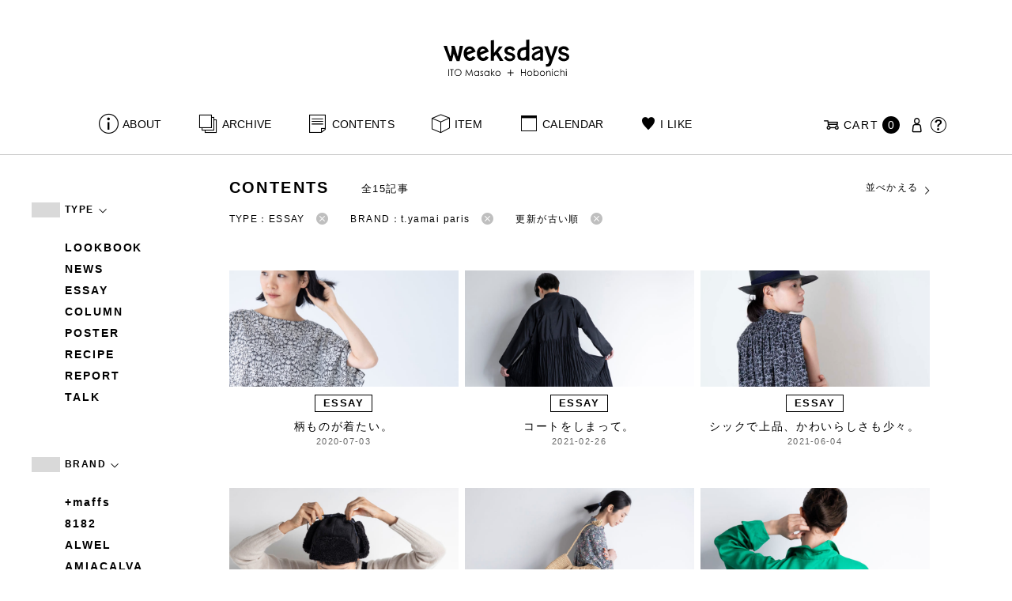

--- FILE ---
content_type: text/html; charset=UTF-8
request_url: https://www.1101.com/n/weeksdays/contents?brand=t-yamai-paris&type=essay&order=ASC
body_size: 8463
content:
<!DOCTYPE html>
<html lang="ja"
	itemscope 
	itemtype="http://schema.org/WebSite" 
	prefix="og: http://ogp.me/ns#" >
<head>
<meta charset="UTF-8">
<meta name="viewport" content="width=device-width, initial-scale=1">
<title>t.yamai paris - CONTENTS - weeksdays</title>
		<script type="text/javascript">
		var ajaxurl = 'https://contents-manage.1101.com/n/weeksdays/wp-admin/admin-ajax.php';
		</script>
		
<!-- All in One SEO Pack 2.6.1 by Michael Torbert of Semper Fi Web Designob_start_detected [-1,-1] -->
<meta name="description"  content="weeksdays。「ウィークスデイズ」と読みます。スタイリストの伊藤まさこさんがプロデュースする、「ほぼ日」の中にあるお店の名前です。ここに並ぶのは、衣食住を中心に、毎日をごきげんに過ごすためのあらゆるもの。ここでしか手に入らないものが、いっぱいですよ。" />

<link rel="canonical" href="https://www.1101.com/n/weeksdays/contents/type/essay" />
<!-- /all in one seo pack -->
<link rel='dns-prefetch' href='//s.w.org' />
<link rel="alternate" type="application/rss+xml" title="weeksdays &raquo; Posts Feed" href="https://www.1101.com/n/weeksdays/feed/" />
<link rel='stylesheet' id='common-css-css'  href='https://www.1101.com/n/weeksdays/wp-content/themes/weeksdays/css/common.css?ver=2025082111' type='text/css' media='all' />
<link rel='stylesheet' id='icon-css-css'  href='https://www.1101.com/n/weeksdays/wp-content/themes/weeksdays/css/icon.css?ver=2025020122' type='text/css' media='all' />
<link rel='stylesheet' id='font-awesome-css'  href='https://www.1101.com/common/css/font-awesome.min.css' type='text/css' media='all' />
<link rel='stylesheet' id='list-css-css'  href='https://www.1101.com/n/weeksdays/wp-content/themes/weeksdays/css/list.css?ver=2022072815' type='text/css' media='all' />
<link rel='stylesheet' id='entry-css-css'  href='https://www.1101.com/n/weeksdays/wp-content/themes/weeksdays/css/entry.css?ver=2025121719' type='text/css' media='all' />
<!-- Google Tag Manager -->
<script>(function(w,d,s,l,i){w[l]=w[l]||[];w[l].push({'gtm.start':
new Date().getTime(),event:'gtm.js'});var f=d.getElementsByTagName(s)[0],
j=d.createElement(s),dl=l!='dataLayer'?'&l='+l:'';j.async=true;j.src=
'https://www.googletagmanager.com/gtm.js?id='+i+dl;f.parentNode.insertBefore(j,f);
})(window,document,'script','dataLayer','GTM-MPV974L');</script>
<!-- End Google Tag Manager -->
</head>
<body class="archive post-type-archive post-type-archive-post">
      <div class="head">
      <header class="header"><a class="spmenu" id="spmenu"><span></span><span></span><span></span></a><a class="logo-weeksdays" href="https://www.1101.com/n/weeksdays/"><img src="https://www.1101.com/n/weeksdays/wp-content/themes/weeksdays/img/logo_weeksdays.svg"></a></header>
      <nav class="nav nav__head">
   <ul class="nav nav__main" id="nav__main">
      <li><a class="wdicon wdicon-about" href="https://www.1101.com/n/weeksdays/about">ABOUT</a></li>
      <li><a class="wdicon wdicon-archive" href="https://www.1101.com/n/weeksdays/archive">ARCHIVE</a></li>
      <li><a class="wdicon wdicon-contents" href="https://www.1101.com/n/weeksdays/contents">CONTENTS</a></li>
      <li><a class="wdicon wdicon-item" href="https://www.1101.com/n/weeksdays/item?stock=1">ITEM</a></li>
      <li><a class="wdicon wdicon-calendar" href="https://www.1101.com/n/weeksdays/calendar">CALENDAR</a></li>
      <li><a class="wdicon wdicon-ilike-active" href="https://www.1101.com/n/weeksdays/ilike">I LIKE</a></li>
      <li><a class="wdicon wdicon-myaccount" href="https://www.1101.com/note/open">MY ACCOUNT</a></li>
      <li><a class="wdicon wdicon-help" href="http://help.1101.com/store/help/">HELP</a></li>
   </ul>
   <ul class="nav nav__sub">
      <li><a class="cart wdicon wdicon-cart" href="https://www.1101.com/store/cart/"><span class="carttxt">CART</span><span class="cartnum">0</span></a></li>
      <li><a class="wdicon wdicon-myaccount" href="https://www.1101.com/note/open"></a></li>
      <li><a class="wdicon wdicon-help" href="https://help.1101.com/store/help/"></a></li>
   </ul>
</nav>
          </div>
  

<div class="container">
  <main class="list">
    <aside class="list__side">
      <nav class="listnav pc">
        <h2 class="listnav__ttl">TYPE<i class="wdicon wdicon-arrowdown"></i></h2>
        <div class="listnav__container">
          <ul class="listnav__list">
                        <li><a href="/n/weeksdays/contents?brand=t-yamai-paris&type=lookbook&order=ASC">LOOKBOOK</a></li>
                        <li><a href="/n/weeksdays/contents?brand=t-yamai-paris&type=news&order=ASC">NEWS</a></li>
                        <li><a href="/n/weeksdays/contents?brand=t-yamai-paris&type=essay&order=ASC">ESSAY</a></li>
                        <li><a href="/n/weeksdays/contents?brand=t-yamai-paris&type=column&order=ASC">COLUMN</a></li>
                        <li><a href="/n/weeksdays/contents?brand=t-yamai-paris&type=poster&order=ASC">POSTER</a></li>
                        <li><a href="/n/weeksdays/contents?brand=t-yamai-paris&type=recipe&order=ASC">RECIPE</a></li>
                        <li><a href="/n/weeksdays/contents?brand=t-yamai-paris&type=report&order=ASC">REPORT</a></li>
                        <li><a href="/n/weeksdays/contents?brand=t-yamai-paris&type=talk&order=ASC">TALK</a></li>
                      </ul>
        </div>
        <h2 class="listnav__ttl">BRAND<i class="wdicon wdicon-arrowdown"></i></h2>
        <div class="listnav__container">
          <ul class="listnav__list">
                        <li><a href="/n/weeksdays/contents?brand=maffs&type=essay&order=ASC">+maffs</a></li>
                        <li><a href="/n/weeksdays/contents?brand=8182&type=essay&order=ASC">8182</a></li>
                        <li><a href="/n/weeksdays/contents?brand=alwel&type=essay&order=ASC">ALWEL</a></li>
                        <li><a href="/n/weeksdays/contents?brand=amiacalva&type=essay&order=ASC">AMIACALVA</a></li>
                        <li><a href="/n/weeksdays/contents?brand=apoc&type=essay&order=ASC">APOC</a></li>
                        <li><a href="/n/weeksdays/contents?brand=gogou&type=essay&order=ASC">Atelier 五號</a></li>
                        <li><a href="/n/weeksdays/contents?brand=bari&type=essay&order=ASC">BARI</a></li>
                        <li><a href="/n/weeksdays/contents?brand=bellemain&type=essay&order=ASC">BELLEMAIN</a></li>
                        <li><a href="/n/weeksdays/contents?brand=bonbonstore&type=essay&order=ASC">BonBonStore</a></li>
                        <li><a href="/n/weeksdays/contents?brand=bouquet_de_lune&type=essay&order=ASC">BOUQUET de L'UNE</a></li>
                        <li><a href="/n/weeksdays/contents?brand=brancbranc&type=essay&order=ASC">branc branc</a></li>
                        <li><a href="/n/weeksdays/contents?brand=bybasics&type=essay&order=ASC">by basics</a></li>
                        <li><a href="/n/weeksdays/contents?brand=catworth&type=essay&order=ASC">CATWORTH</a></li>
                        <li><a href="/n/weeksdays/contents?brand=chisaki&type=essay&order=ASC">chisaki</a></li>
                        <li><a href="/n/weeksdays/contents?brand=ci-va&type=essay&order=ASC">CI-VA</a></li>
                        <li><a href="/n/weeksdays/contents?brand=cogthebigsmoke&type=essay&order=ASC">COGTHEBIGSMOKE</a></li>
                        <li><a href="/n/weeksdays/contents?brand=cohan&type=essay&order=ASC">cohan</a></li>
                        <li><a href="/n/weeksdays/contents?brand=converse&type=essay&order=ASC">CONVERSE</a></li>
                        <li><a href="/n/weeksdays/contents?brand=dean-deluca&type=essay&order=ASC">DEAN &amp; DELUCA</a></li>
                        <li><a href="/n/weeksdays/contents?brand=dress-herself&type=essay&order=ASC">DRESS HERSELF</a></li>
                        <li><a href="/n/weeksdays/contents?brand=duende&type=essay&order=ASC">DUENDE</a></li>
                        <li><a href="/n/weeksdays/contents?brand=egi&type=essay&order=ASC">EGI</a></li>
                        <li><a href="/n/weeksdays/contents?brand=fatimamorocco&type=essay&order=ASC">Fatima Morocco</a></li>
                        <li><a href="/n/weeksdays/contents?brand=fog-linen-work&type=essay&order=ASC">fog linen work</a></li>
                        <li><a href="/n/weeksdays/contents?brand=fua&type=essay&order=ASC">FUA accessory</a></li>
                        <li><a href="/n/weeksdays/contents?brand=germantrainer&type=essay&order=ASC">GERMAN TRAINER</a></li>
                        <li><a href="/n/weeksdays/contents?brand=harriss&type=essay&order=ASC">Harriss</a></li>
                        <li><a href="/n/weeksdays/contents?brand=harriss-grace&type=essay&order=ASC">HARRISS GRACE</a></li>
                        <li><a href="/n/weeksdays/contents?brand=henri&type=essay&order=ASC">HENRI</a></li>
                        <li><a href="/n/weeksdays/contents?brand=himie&type=essay&order=ASC">himie</a></li>
                        <li><a href="/n/weeksdays/contents?brand=honnete&type=essay&order=ASC">Honnete</a></li>
                        <li><a href="/n/weeksdays/contents?brand=irose&type=essay&order=ASC">i ro se</a></li>
                        <li><a href="/n/weeksdays/contents?brand=jins&type=essay&order=ASC">JINS</a></li>
                        <li><a href="/n/weeksdays/contents?brand=johnbull&type=essay&order=ASC">JOHNBULL</a></li>
                        <li><a href="/n/weeksdays/contents?brand=karman-line&type=essay&order=ASC">KARMAN LINE</a></li>
                        <li><a href="/n/weeksdays/contents?brand=kente&type=essay&order=ASC">KEnTe</a></li>
                        <li><a href="/n/weeksdays/contents?brand=lune&type=essay&order=ASC">L'UNE</a></li>
                        <li><a href="/n/weeksdays/contents?brand=lepivot&type=essay&order=ASC">Le pivot</a></li>
                        <li><a href="/n/weeksdays/contents?brand=leret-h&type=essay&order=ASC">LERET.H</a></li>
                        <li><a href="/n/weeksdays/contents?brand=less-by-gabriele-riva-kanako-sakakura&type=essay&order=ASC">LESS by Gabriele Riva &amp; Kanako Sakakura</a></li>
                        <li><a href="/n/weeksdays/contents?brand=livrer-yokohama&type=essay&order=ASC">LIVRER YOKOHAMA</a></li>
                        <li><a href="/n/weeksdays/contents?brand=luckywood&type=essay&order=ASC">LUCKYWOOD</a></li>
                        <li><a href="/n/weeksdays/contents?brand=lue&type=essay&order=ASC">Lue</a></li>
                        <li><a href="/n/weeksdays/contents?brand=ma-to-wa&type=essay&order=ASC">ma.to.wa</a></li>
                        <li><a href="/n/weeksdays/contents?brand=magicfelt&type=essay&order=ASC">magicfelt</a></li>
                        <li><a href="/n/weeksdays/contents?brand=maison-nh-paris&type=essay&order=ASC">MAISON N.H PARIS</a></li>
                        <li><a href="/n/weeksdays/contents?brand=manipuri&type=essay&order=ASC">manipuri</a></li>
                        <li><a href="/n/weeksdays/contents?brand=meyame&type=essay&order=ASC">MEYAME</a></li>
                        <li><a href="/n/weeksdays/contents?brand=miithaaii&type=essay&order=ASC">miiThaaii</a></li>
                        <li><a href="/n/weeksdays/contents?brand=mojito&type=essay&order=ASC">MOJITO</a></li>
                        <li><a href="/n/weeksdays/contents?brand=nooy&type=essay&order=ASC">nooy</a></li>
                        <li><a href="/n/weeksdays/contents?brand=oru&type=essay&order=ASC">oru</a></li>
                        <li><a href="/n/weeksdays/contents?brand=osaji&type=essay&order=ASC">OSAJI</a></li>
                        <li><a href="/n/weeksdays/contents?brand=owenbarry&type=essay&order=ASC">Owen Barry</a></li>
                        <li><a href="/n/weeksdays/contents?brand=phd&type=essay&order=ASC">P.H.DESIGNS</a></li>
                        <li><a href="/n/weeksdays/contents?brand=pageaeree&type=essay&order=ASC">pageaérée</a></li>
                        <li><a href="/n/weeksdays/contents?brand=quitan&type=essay&order=ASC">quitan</a></li>
                        <li><a href="/n/weeksdays/contents?brand=rappeler&type=essay&order=ASC">RaPPELER</a></li>
                        <li><a href="/n/weeksdays/contents?brand=rattarattarr&type=essay&order=ASC">RATTA RATTARR</a></li>
                        <li><a href="/n/weeksdays/contents?brand=roros-tweed&type=essay&order=ASC">ROROS TWEED</a></li>
                        <li><a href="/n/weeksdays/contents?brand=saitowood&type=essay&order=ASC">SAITO WOOD</a></li>
                        <li><a href="/n/weeksdays/contents?brand=saqui&type=essay&order=ASC">SAQUI</a></li>
                        <li><a href="/n/weeksdays/contents?brand=saro&type=essay&order=ASC">SARO</a></li>
                        <li><a href="/n/weeksdays/contents?brand=satomi-kawakita-jewelry&type=essay&order=ASC">Satomi Kawakita Jewelry</a></li>
                        <li><a href="/n/weeksdays/contents?brand=sayaka-davis&type=essay&order=ASC">SAYAKA DAVIS</a></li>
                        <li><a href="/n/weeksdays/contents?brand=seven-by-seven&type=essay&order=ASC">SEVEN BY SEVEN</a></li>
                        <li><a href="/n/weeksdays/contents?brand=sghr&type=essay&order=ASC">Sghr スガハラ</a></li>
                        <li><a href="/n/weeksdays/contents?brand=shozo-coffee&type=essay&order=ASC">SHOZO COFFEE</a></li>
                        <li><a href="/n/weeksdays/contents?brand=sloane&type=essay&order=ASC">SLOANE</a></li>
                        <li><a href="/n/weeksdays/contents?brand=spelta&type=essay&order=ASC">SPELTA</a></li>
                        <li><a href="/n/weeksdays/contents?brand=stampanddiary&type=essay&order=ASC">STAMP AND DIARY</a></li>
                        <li><a href="/n/weeksdays/contents?brand=stilmoda&type=essay&order=ASC">Stilmoda</a></li>
                        <li><a href="/n/weeksdays/contents?brand=sunspel&type=essay&order=ASC">SUNSPEL</a></li>
                        <li><a href="/n/weeksdays/contents?brand=t-yamai-paris&type=essay&order=ASC">t.yamai paris</a></li>
                        <li><a href="/n/weeksdays/contents?brand=talo&type=essay&order=ASC">talo</a></li>
                        <li><a href="/n/weeksdays/contents?brand=tampico&type=essay&order=ASC">TAMPICO</a></li>
                        <li><a href="/n/weeksdays/contents?brand=tandem&type=essay&order=ASC">TANDEM</a></li>
                        <li><a href="/n/weeksdays/contents?brand=tembea&type=essay&order=ASC">TEMBEA</a></li>
                        <li><a href="/n/weeksdays/contents?brand=thecare&type=essay&order=ASC">The care</a></li>
                        <li><a href="/n/weeksdays/contents?brand=the-library&type=essay&order=ASC">THE LIBRARY</a></li>
                        <li><a href="/n/weeksdays/contents?brand=titles&type=essay&order=ASC">TITLES</a></li>
                        <li><a href="/n/weeksdays/contents?brand=trippen&type=essay&order=ASC">trippen</a></li>
                        <li><a href="/n/weeksdays/contents?brand=uka&type=essay&order=ASC">uka</a></li>
                        <li><a href="/n/weeksdays/contents?brand=veloz&type=essay&order=ASC">VELOZ</a></li>
                        <li><a href="/n/weeksdays/contents?brand=vincent_pradier&type=essay&order=ASC">VINCENT PRADIER</a></li>
                        <li><a href="/n/weeksdays/contents?brand=warangwayan&type=essay&order=ASC">warang wayan</a></li>
                        <li><a href="/n/weeksdays/contents?brand=weeksdays&type=essay&order=ASC">weeksdays</a></li>
                        <li><a href="/n/weeksdays/contents?brand=yarmo&type=essay&order=ASC">Yarmo</a></li>
                        <li><a href="/n/weeksdays/contents?brand=yumiko_iihoshi_porcelain&type=essay&order=ASC">yumiko iihoshi porcelain</a></li>
                        <li><a href="/n/weeksdays/contents?brand=zattu&type=essay&order=ASC">zattu</a></li>
                        <li><a href="/n/weeksdays/contents?brand=nychairx&type=essay&order=ASC">ニーチェアエックス</a></li>
                        <li><a href="/n/weeksdays/contents?brand=yabukuguri&type=essay&order=ASC">ヤブクグリ生活道具研究室</a></li>
                        <li><a href="/n/weeksdays/contents?brand=%e4%b8%89%e4%b9%85%e5%b7%a5%e8%8a%b8&type=essay&order=ASC">三久工芸</a></li>
                        <li><a href="/n/weeksdays/contents?brand=%e4%b8%ad%e9%87%8c%e8%8a%b1%e5%ad%90&type=essay&order=ASC">中里花子</a></li>
                        <li><a href="/n/weeksdays/contents?brand=%e4%bc%8a%e8%97%a4%e7%92%b0&type=essay&order=ASC">伊藤環</a></li>
                        <li><a href="/n/weeksdays/contents?brand=yo&type=essay&order=ASC">余[yo]</a></li>
                        <li><a href="/n/weeksdays/contents?brand=kurashikiisyo_nodahoro&type=essay&order=ASC">倉敷意匠×野田琺瑯</a></li>
                        <li><a href="/n/weeksdays/contents?brand=%e5%8c%97%e3%81%ae%e4%bd%8f%e3%81%be%e3%81%84%e8%a8%ad%e8%a8%88%e7%a4%be&type=essay&order=ASC">北の住まい設計社</a></li>
                        <li><a href="/n/weeksdays/contents?brand=%e5%90%89%e5%b2%a1%e6%9c%a8%e5%b7%a5&type=essay&order=ASC">吉岡木工</a></li>
                        <li><a href="/n/weeksdays/contents?brand=%e5%b1%b1%e5%8f%a3%e5%92%8c%e5%ae%8f&type=essay&order=ASC">山口和宏</a></li>
                        <li><a href="/n/weeksdays/contents?brand=yamamototadamasa&type=essay&order=ASC">山本忠正</a></li>
                        <li><a href="/n/weeksdays/contents?brand=okazawa&type=essay&order=ASC">岡澤悦子</a></li>
                        <li><a href="/n/weeksdays/contents?brand=%e5%b3%b6%e3%82%8b%e3%82%8a%e5%ad%90&type=essay&order=ASC">島るり子</a></li>
                        <li><a href="/n/weeksdays/contents?brand=%e6%9d%89%e5%b7%a5%e5%a0%b4&type=essay&order=ASC">杉工場</a></li>
                        <li><a href="/n/weeksdays/contents?brand=azumaya&type=essay&order=ASC">東屋</a></li>
                        <li><a href="/n/weeksdays/contents?brand=stglass&type=essay&order=ASC">松徳硝子</a></li>
                        <li><a href="/n/weeksdays/contents?brand=%e6%9d%be%e6%9e%97%e8%aa%a0&type=essay&order=ASC">松林誠</a></li>
                        <li><a href="/n/weeksdays/contents?brand=%e6%9d%be%e9%87%8e%e5%b1%8b&type=essay&order=ASC">松野屋</a></li>
                        <li><a href="/n/weeksdays/contents?brand=%e6%9f%b3%e5%ae%97%e7%90%86&type=essay&order=ASC">柳宗理</a></li>
                        <li><a href="/n/weeksdays/contents?brand=keikoyuasa&type=essay&order=ASC">湯浅景子</a></li>
                        <li><a href="/n/weeksdays/contents?brand=tashirojun&type=essay&order=ASC">田代淳</a></li>
                        <li><a href="/n/weeksdays/contents?brand=%e7%a6%8f%e5%85%89%e5%b1%8b&type=essay&order=ASC">福光屋</a></li>
                        <li><a href="/n/weeksdays/contents?brand=takematayuichi&type=essay&order=ASC">竹俣勇壱</a></li>
                        <li><a href="/n/weeksdays/contents?brand=%e8%bc%aa%e5%b3%b6%e3%82%ad%e3%83%aa%e3%83%a2%e3%83%88&type=essay&order=ASC">輪島キリモト</a></li>
                        <li><a href="/n/weeksdays/contents?brand=%e9%87%8e%e7%94%b0%e7%90%ba%e7%91%af&type=essay&order=ASC">野田琺瑯</a></li>
                        <li><a href="/n/weeksdays/contents?brand=koseido&type=essay&order=ASC">鋼正堂</a></li>
                        <li><a href="/n/weeksdays/contents?brand=ryutagama&type=essay&order=ASC">隆太窯</a></li>
                      </ul>
        </div>
        <h2 class="listnav__ttl">検索する<i class="wdicon wdicon-arrowdown"></i></h2>
        <div class="listnav__container search">
          <form action="">
            <input type="hidden" name="type" value="essay"><input type="hidden" name="brand" value="t-yamai-paris"><input type="hidden" name="order" value="ASC">            <div class="search__word">
              <div>
                <input class="search__box" type="text" size="20" placeholder="検索キーワード入力" name="s" value="">
              </div>
              <div>
                <input class="search__btn" type="submit" value="検索">
              </div>
            </div>
          </form>
        </div>
      </nav>
      <nav class="listnav sp">
        <h2 class="listnav__ttl listnav__drilldown">絞りこむ<i class="wdicon wdicon-arrowdown"></i></h2>
        <div class="listnav__drilldown__container">
          <form>
            <h2 class="listnav__subttl">ワード検索</h2>
            <div class="listnav__container search">
              <div class="search__word">
                <div>
                  <input class="search__box" type="text" size="20" placeholder="検索キーワード入力" name="s" value="">
                </div>
              </div>
            </div>
            <ul class="list__menu sp-flex">
              <li><a href="#"><span>TYPE</span><i class="wdicon wdicon-arrowdown"></i></a>
                <select name="type">
                  <option value="">すべての記事</option>
                                    <option value="lookbook">LOOKBOOK</option>
                                    <option value="news">NEWS</option>
                                    <option value="essay" selected>ESSAY</option>
                                    <option value="column">COLUMN</option>
                                    <option value="poster">POSTER</option>
                                    <option value="recipe">RECIPE</option>
                                    <option value="report">REPORT</option>
                                    <option value="talk">TALK</option>
                                  </select>
              </li>
              <li><a href="#"><span>BRAND</span><i class="wdicon wdicon-arrowdown"></i></a>
                <select name="brand">
                  <option value="">すべてのブランド</option>
                                    <option value="maffs">+maffs</option>
                                    <option value="8182">8182</option>
                                    <option value="alwel">ALWEL</option>
                                    <option value="amiacalva">AMIACALVA</option>
                                    <option value="apoc">APOC</option>
                                    <option value="gogou">Atelier 五號</option>
                                    <option value="bari">BARI</option>
                                    <option value="bellemain">BELLEMAIN</option>
                                    <option value="bonbonstore">BonBonStore</option>
                                    <option value="bouquet_de_lune">BOUQUET de L'UNE</option>
                                    <option value="brancbranc">branc branc</option>
                                    <option value="bybasics">by basics</option>
                                    <option value="catworth">CATWORTH</option>
                                    <option value="chisaki">chisaki</option>
                                    <option value="ci-va">CI-VA</option>
                                    <option value="cogthebigsmoke">COGTHEBIGSMOKE</option>
                                    <option value="cohan">cohan</option>
                                    <option value="converse">CONVERSE</option>
                                    <option value="dean-deluca">DEAN &amp; DELUCA</option>
                                    <option value="dress-herself">DRESS HERSELF</option>
                                    <option value="duende">DUENDE</option>
                                    <option value="egi">EGI</option>
                                    <option value="fatimamorocco">Fatima Morocco</option>
                                    <option value="fog-linen-work">fog linen work</option>
                                    <option value="fua">FUA accessory</option>
                                    <option value="germantrainer">GERMAN TRAINER</option>
                                    <option value="harriss">Harriss</option>
                                    <option value="harriss-grace">HARRISS GRACE</option>
                                    <option value="henri">HENRI</option>
                                    <option value="himie">himie</option>
                                    <option value="honnete">Honnete</option>
                                    <option value="irose">i ro se</option>
                                    <option value="jins">JINS</option>
                                    <option value="johnbull">JOHNBULL</option>
                                    <option value="karman-line">KARMAN LINE</option>
                                    <option value="kente">KEnTe</option>
                                    <option value="lune">L'UNE</option>
                                    <option value="lepivot">Le pivot</option>
                                    <option value="leret-h">LERET.H</option>
                                    <option value="less-by-gabriele-riva-kanako-sakakura">LESS by Gabriele Riva &amp; Kanako Sakakura</option>
                                    <option value="livrer-yokohama">LIVRER YOKOHAMA</option>
                                    <option value="luckywood">LUCKYWOOD</option>
                                    <option value="lue">Lue</option>
                                    <option value="ma-to-wa">ma.to.wa</option>
                                    <option value="magicfelt">magicfelt</option>
                                    <option value="maison-nh-paris">MAISON N.H PARIS</option>
                                    <option value="manipuri">manipuri</option>
                                    <option value="meyame">MEYAME</option>
                                    <option value="miithaaii">miiThaaii</option>
                                    <option value="mojito">MOJITO</option>
                                    <option value="nooy">nooy</option>
                                    <option value="oru">oru</option>
                                    <option value="osaji">OSAJI</option>
                                    <option value="owenbarry">Owen Barry</option>
                                    <option value="phd">P.H.DESIGNS</option>
                                    <option value="pageaeree">pageaérée</option>
                                    <option value="quitan">quitan</option>
                                    <option value="rappeler">RaPPELER</option>
                                    <option value="rattarattarr">RATTA RATTARR</option>
                                    <option value="roros-tweed">ROROS TWEED</option>
                                    <option value="saitowood">SAITO WOOD</option>
                                    <option value="saqui">SAQUI</option>
                                    <option value="saro">SARO</option>
                                    <option value="satomi-kawakita-jewelry">Satomi Kawakita Jewelry</option>
                                    <option value="sayaka-davis">SAYAKA DAVIS</option>
                                    <option value="seven-by-seven">SEVEN BY SEVEN</option>
                                    <option value="sghr">Sghr スガハラ</option>
                                    <option value="shozo-coffee">SHOZO COFFEE</option>
                                    <option value="sloane">SLOANE</option>
                                    <option value="spelta">SPELTA</option>
                                    <option value="stampanddiary">STAMP AND DIARY</option>
                                    <option value="stilmoda">Stilmoda</option>
                                    <option value="sunspel">SUNSPEL</option>
                                    <option value="t-yamai-paris" selected>t.yamai paris</option>
                                    <option value="talo">talo</option>
                                    <option value="tampico">TAMPICO</option>
                                    <option value="tandem">TANDEM</option>
                                    <option value="tembea">TEMBEA</option>
                                    <option value="thecare">The care</option>
                                    <option value="the-library">THE LIBRARY</option>
                                    <option value="titles">TITLES</option>
                                    <option value="trippen">trippen</option>
                                    <option value="uka">uka</option>
                                    <option value="veloz">VELOZ</option>
                                    <option value="vincent_pradier">VINCENT PRADIER</option>
                                    <option value="warangwayan">warang wayan</option>
                                    <option value="weeksdays">weeksdays</option>
                                    <option value="yarmo">Yarmo</option>
                                    <option value="yumiko_iihoshi_porcelain">yumiko iihoshi porcelain</option>
                                    <option value="zattu">zattu</option>
                                    <option value="nychairx">ニーチェアエックス</option>
                                    <option value="yabukuguri">ヤブクグリ生活道具研究室</option>
                                    <option value="%e4%b8%89%e4%b9%85%e5%b7%a5%e8%8a%b8">三久工芸</option>
                                    <option value="%e4%b8%ad%e9%87%8c%e8%8a%b1%e5%ad%90">中里花子</option>
                                    <option value="%e4%bc%8a%e8%97%a4%e7%92%b0">伊藤環</option>
                                    <option value="yo">余[yo]</option>
                                    <option value="kurashikiisyo_nodahoro">倉敷意匠×野田琺瑯</option>
                                    <option value="%e5%8c%97%e3%81%ae%e4%bd%8f%e3%81%be%e3%81%84%e8%a8%ad%e8%a8%88%e7%a4%be">北の住まい設計社</option>
                                    <option value="%e5%90%89%e5%b2%a1%e6%9c%a8%e5%b7%a5">吉岡木工</option>
                                    <option value="%e5%b1%b1%e5%8f%a3%e5%92%8c%e5%ae%8f">山口和宏</option>
                                    <option value="yamamototadamasa">山本忠正</option>
                                    <option value="okazawa">岡澤悦子</option>
                                    <option value="%e5%b3%b6%e3%82%8b%e3%82%8a%e5%ad%90">島るり子</option>
                                    <option value="%e6%9d%89%e5%b7%a5%e5%a0%b4">杉工場</option>
                                    <option value="azumaya">東屋</option>
                                    <option value="stglass">松徳硝子</option>
                                    <option value="%e6%9d%be%e6%9e%97%e8%aa%a0">松林誠</option>
                                    <option value="%e6%9d%be%e9%87%8e%e5%b1%8b">松野屋</option>
                                    <option value="%e6%9f%b3%e5%ae%97%e7%90%86">柳宗理</option>
                                    <option value="keikoyuasa">湯浅景子</option>
                                    <option value="tashirojun">田代淳</option>
                                    <option value="%e7%a6%8f%e5%85%89%e5%b1%8b">福光屋</option>
                                    <option value="takematayuichi">竹俣勇壱</option>
                                    <option value="%e8%bc%aa%e5%b3%b6%e3%82%ad%e3%83%aa%e3%83%a2%e3%83%88">輪島キリモト</option>
                                    <option value="%e9%87%8e%e7%94%b0%e7%90%ba%e7%91%af">野田琺瑯</option>
                                    <option value="koseido">鋼正堂</option>
                                    <option value="ryutagama">隆太窯</option>
                                  </select>
              </li>
            </ul>
            <div class="search__container">
              <input class="search__btn search__btn-big" type="submit" name="" value="絞り込む">
            </div>
          </form>
          <h2 class="listnav__subttl">並べかえる</h2>
          <ul class="search__sort">
            <li><a href="/n/weeksdays/contents?brand=t-yamai-paris&type=essay&order=DESC">更新が新しい順</a></li>
            <li class="active"><a href="/n/weeksdays/contents?brand=t-yamai-paris&type=essay&order=ASC">更新が古い順</a></li>
          </ul>
        </div>
      </nav>
    </aside>
    <article class="list__articles">
      <div class="list__header">
        <div class="list__header-l">
          <h1 class="list__ttl">CONTENTS</h1>
          <div class="list__itemnum">全15記事</div>
        </div>
        <ul class="list__menu pc-flex">
          <li><a href="#">並べかえる<i class="wdicon wdicon-arrowdown"></i></a>
            <ul class="list__menu list__menu-child">
              <li><a href="/n/weeksdays/contents?brand=t-yamai-paris&type=essay&order=DESC">更新が新しい順</a></li>
              <li><a href="/n/weeksdays/contents?brand=t-yamai-paris&type=essay&order=ASC">更新が古い順</a></li>
            </ul>
          </li>
        </ul>
      </div>
      <ul class="list__drilldown"><li>TYPE：ESSAY<a href="/n/weeksdays/contents?brand=t-yamai-paris&order=ASC"><i class="wdicon wdicon-close-circle"></i></a></li><li>BRAND：t.yamai paris<a href="/n/weeksdays/contents?type=essay&order=ASC"><i class="wdicon wdicon-close-circle"></i></a></li><li>更新が古い順<a href="/n/weeksdays/contents?brand=t-yamai-paris&type=essay"><i class="wdicon wdicon-close-circle"></i></a></li></ul>            <ul class="items__list items__list-articles">
                  <li class="">
        <a href="https://www.1101.com/n/weeksdays/contents/19755"><span class="items__list__img " style="background-image: url(/n/weeksdays/wp-content/uploads/2020/07/og_thumb_IMG_2810_1024-1-800x420.jpg)"></span>
<div class="tag tag-contents">ESSAY</div><span class="items__list__name fit-mobile">柄ものが着たい。</span>
<span class="items__list__date">2020-07-03</span>
</a>
    </li>
                  <li class="">
        <a href="https://www.1101.com/n/weeksdays/contents/25749"><span class="items__list__img " style="background-image: url(/n/weeksdays/wp-content/uploads/2021/02/t.yamai1_og-800x420.jpg)"></span>
<div class="tag tag-contents">ESSAY</div><span class="items__list__name fit-mobile">コートをしまって。</span>
<span class="items__list__date">2021-02-26</span>
</a>
    </li>
                  <li class="">
        <a href="https://www.1101.com/n/weeksdays/contents/28614"><span class="items__list__img " style="background-image: url(/n/weeksdays/wp-content/uploads/2021/06/210531t.yamai1_og-800x420.jpg)"></span>
<div class="tag tag-contents">ESSAY</div><span class="items__list__name fit-mobile">シックで上品、かわいらしさも少々。</span>
<span class="items__list__date">2021-06-04</span>
</a>
    </li>
                  <li class="">
        <a href="https://www.1101.com/n/weeksdays/contents/33156"><span class="items__list__img " style="background-image: url(/n/weeksdays/wp-content/uploads/2021/11/weeksdays_1119_og-800x420.jpg)"></span>
<div class="tag tag-contents">ESSAY</div><span class="items__list__name fit-mobile">ちょっとだけ冒険するアイテムを。</span>
<span class="items__list__date">2021-11-19</span>
</a>
    </li>
                  <li class="">
        <a href="https://www.1101.com/n/weeksdays/contents/38714"><span class="items__list__img " style="background-image: url(/n/weeksdays/wp-content/uploads/2022/05/weeksdays_0520_og-800x420.jpg)"></span>
<div class="tag tag-contents">ESSAY</div><span class="items__list__name fit-mobile">夏の旅には。</span>
<span class="items__list__date">2022-05-20</span>
</a>
    </li>
                  <li class="">
        <a href="https://www.1101.com/n/weeksdays/contents/42397"><span class="items__list__img " style="background-image: url(/n/weeksdays/wp-content/uploads/2022/09/weeksdays_0930_og-800x420.jpg)"></span>
<div class="tag tag-contents">ESSAY</div><span class="items__list__name fit-mobile">これなら</span>
<span class="items__list__date">2022-09-30</span>
</a>
    </li>
                  <li class="">
        <a href="https://www.1101.com/n/weeksdays/contents/46884"><span class="items__list__img " style="background-image: url(/n/weeksdays/wp-content/uploads/2023/03/weeksdays_0310_og-600x315.jpg)"></span>
<div class="tag tag-contents">ESSAY</div><span class="items__list__name fit-mobile">気負うことなく</span>
<span class="items__list__date">2023-03-10</span>
</a>
    </li>
                  <li class="">
        <a href="https://www.1101.com/n/weeksdays/contents/49469"><span class="items__list__img " style="background-image: url(/n/weeksdays/wp-content/uploads/2023/06/weeksdays_0616_og-600x315.jpg)"></span>
<div class="tag tag-contents">ESSAY</div><span class="items__list__name fit-mobile">ちょうどいい</span>
<span class="items__list__date">2023-06-16</span>
</a>
    </li>
                  <li class="">
        <a href="https://www.1101.com/n/weeksdays/contents/51489"><span class="items__list__img " style="background-image: url(/n/weeksdays/wp-content/uploads/2023/09/230915_og-600x315.jpg)"></span>
<div class="tag tag-contents">ESSAY</div><span class="items__list__name fit-mobile">うれしい気持ち</span>
<span class="items__list__date">2023-09-15</span>
</a>
    </li>
                  <li class="">
        <a href="https://www.1101.com/n/weeksdays/contents/56140"><span class="items__list__img " style="background-image: url(/n/weeksdays/wp-content/uploads/2024/04/weeks_240405_og-600x315.jpg)"></span>
<div class="tag tag-contents">ESSAY</div><span class="items__list__name fit-mobile">パリにいると</span>
<span class="items__list__date">2024-04-05</span>
</a>
    </li>
                  <li class="">
        <a href="https://www.1101.com/n/weeksdays/contents/57796"><span class="items__list__img " style="background-image: url(/n/weeksdays/wp-content/uploads/2024/06/weeks_240614_og-600x315.jpg)"></span>
<div class="tag tag-contents">ESSAY</div><span class="items__list__name fit-mobile">えらぶ理由</span>
<span class="items__list__date">2024-06-14</span>
</a>
    </li>
                  <li class="">
        <a href="https://www.1101.com/n/weeksdays/contents/59182"><span class="items__list__img " style="background-image: url(/n/weeksdays/wp-content/uploads/2024/08/weeks_240823_og-600x315.jpg)"></span>
<div class="tag tag-contents">ESSAY</div><span class="items__list__name fit-mobile">あなたのうしろ姿</span>
<span class="items__list__date">2024-08-23</span>
</a>
    </li>
                  <li class="">
        <a href="https://www.1101.com/n/weeksdays/contents/60711"><span class="items__list__img " style="background-image: url(/n/weeksdays/wp-content/uploads/2024/11/241101_og-600x315.jpg)"></span>
<div class="tag tag-contents">ESSAY</div><span class="items__list__name fit-mobile">目指すは少数精鋭</span>
<span class="items__list__date">2024-11-01</span>
</a>
    </li>
                  <li class="">
        <a href="https://www.1101.com/n/weeksdays/contents/67792"><span class="items__list__img " style="background-image: url(/n/weeksdays/wp-content/uploads/2025/10/251003_og-1-600x315.jpg)"></span>
<div class="tag tag-contents">ESSAY</div><span class="items__list__name fit-mobile">憧れの女性のように</span>
<span class="items__list__date">2025-10-03</span>
</a>
    </li>
                  <li class="">
        <a href="https://www.1101.com/n/weeksdays/contents/67926"><span class="items__list__img " style="background-image: url(/n/weeksdays/wp-content/uploads/2025/10/251010_og-600x315.jpg)"></span>
<div class="tag tag-contents">ESSAY</div><span class="items__list__name fit-mobile">買い物の仕方</span>
<span class="items__list__date">2025-10-10</span>
</a>
    </li>
              </ul>
              </main>
  <aside class="items">
  <div class="items-checked">
    <h2 class="items__ttl">CHECKED ITEMS</h2>
    <ul class="items__list items__list-checked"></ul>
  </div>
</aside>

      <footer class="footer">
        <div class="totop"><a class="wdicon wdicon-totop totop__icon" href="#pagetop"></a></div>
        <nav class="nav__foot">
          <ul class="nav__foot__list">
            <li class="instagram"><a class="wdicon wdicon-instagram" href="https://www.instagram.com/weeksdays_official/">instagram</a></li>
            <li class="share"><span>SHARE</span>
            <ul>
              <li class="twitter"><a class="wdicon wdicon-twitter" href="https://twitter.com/intent/tweet?text=weeksdays%EF%BC%88%E3%82%A6%E3%82%A3%E3%83%BC%E3%82%AF%E3%82%B9%E3%83%87%E3%82%A4%E3%82%BA%EF%BC%89%E3%81%AF%E3%80%81%E3%82%B9%E3%82%BF%E3%82%A4%E3%83%AA%E3%82%B9%E3%83%88%E3%81%AE%E4%BC%8A%E8%97%A4%E3%81%BE%E3%81%95%E3%81%93%E3%81%95%E3%82%93%E3%81%8C%E3%83%97%E3%83%AD%E3%83%87%E3%83%A5%E3%83%BC%E3%82%B9%E3%81%99%E3%82%8B%E3%80%8C%E3%81%BB%E3%81%BC%E6%97%A5%E3%80%8D%E5%86%85%E3%81%AE%E3%81%8A%E5%BA%97%E3%80%82%E8%A1%A3%E9%A3%9F%E4%BD%8F%E3%82%92%E4%B8%AD%E5%BF%83%E3%81%AB%E3%80%81%E3%81%93%E3%81%93%E3%81%A7%E3%81%97%E3%81%8B%E6%89%8B%E3%81%AB%E5%85%A5%E3%82%89%E3%81%AA%E3%81%84%E3%80%81%E6%AF%8E%E6%97%A5%E3%82%92%E3%81%94%E3%81%8D%E3%81%92%E3%82%93%E3%81%AB%E9%81%8E%E3%81%94%E3%81%99%E3%81%9F%E3%82%81%E3%81%AE%E3%81%82%E3%82%89%E3%82%86%E3%82%8B%E3%82%82%E3%81%AE%E3%81%8C%E3%81%AA%E3%82%89%E3%81%B3%E3%81%BE%E3%81%99%E3%80%82&url=https://www.1101.com/n/weeksdays/&hashtags=weeksdays"></a></li>
              <li class="facebook"><a class="wdicon wdicon-facebook" href="https://www.facebook.com/share.php?u=https://www.1101.com/n/weeksdays/"></a></li>
            </ul>
            </li>
            <li class="mail"><a class="wdicon wdicon-mail" href="mailto:postman@1101.com?subject=weeksdays">MAIL</a></li>
            <li class="store"><a class="wdicon wdicon-store" href="http://www.1101.com/store/">HOBONICHI STORE</a></li>
            <li class="home"><a class="wdicon wdicon-hobonichi" href="http://www.1101.com/home.html">HOBONICHI HOME</a></li>
          </ul>
        </nav>
        <nav class="nav__links">
          <ul class="nav__links__list">
            <li><a href="http://www.1101.com/store/conditions_of_use.html">特定商取引法・古物営業法・酒税法に基づく表記</a></li>
            <li><a href="http://www.hobonichi.co.jp/ir/privacy.html">プライバシーポリシー</a></li>
            <li><a href="http://www.1101.com/store/sales_infomation.html">利用規約</a></li>
            <li><a href="http://www.hobonichi.co.jp/">運営会社について</a></li>
          </ul>
        </nav><small class="copyright">&copy; HOBONICHI</small>
      </footer>
    </div>
    <script type='text/javascript' src='https://www.1101.com/n/weeksdays/wp-content/themes/weeksdays/js/common.js?ver=2021070515'></script>
<script type='text/javascript' src='https://www.1101.com/common/js/sp4.js'></script>
<script type='text/javascript' src='https://www.1101.com/n/weeksdays/wp-content/themes/weeksdays/js/list.js?ver=2021070515'></script>
    <script type='text/javascript' src='https://www.1101.com/home/js/global.js'></script>
    <script>
        FitToMobile.fitToMobile(document.getElementsByClassName('fit-mobile'), {breakType: 'kuten'});
    </script>
    <!-- Google Tag Manager (noscript) -->
    <noscript><iframe src="https://www.googletagmanager.com/ns.html?id=GTM-MPV974L" height="0" width="0" style="display:none;visibility:hidden"></iframe></noscript>
    <!-- End Google Tag Manager (noscript) -->
  </body>
</html>
